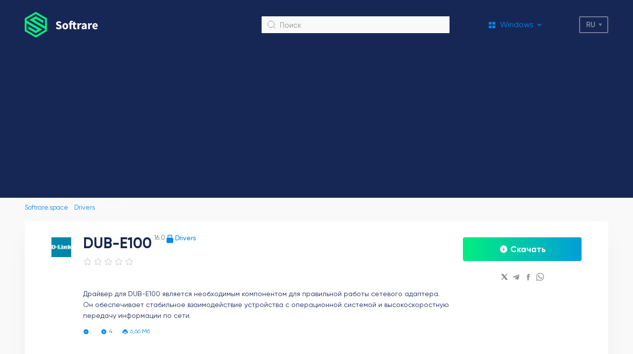

--- FILE ---
content_type: text/html; charset=UTF-8
request_url: https://softrare.space/ru/drivers/dub-e100/
body_size: 12851
content:
<!DOCTYPE html>
<html lang="ru_RU">
<head>
    <meta charset="UTF-8">
        <meta name="viewport" content="width=device-width, initial-scale=1.0">
    <link rel="icon" type="image/svg+xml" href="https://softrare.space/wp-content/themes/softrare/images/favicon.svg"> 
    <link rel="shortcut icon" href="https://softrare.space/wp-content/themes/softrare/images/favicon.png"/> 
    <link rel="apple-touch-icon" href="https://softrare.space/wp-content/themes/softrare/images/favicon.png"/>
    
    <link rel="preload" href="https://softrare.space/wp-content/themes/softrare/fonts/Gilroy-Regular.eot" as="font" type="application/vnd.ms-fontobject" crossorigin="anonymous">
    <link rel="preload" href="https://softrare.space/wp-content/themes/softrare/fonts/Gilroy-Regular.woff" as="font" type="font/woff" crossorigin="anonymous">
    <link rel="preload" href="https://softrare.space/wp-content/themes/softrare/fonts/Gilroy-Regular.ttf" as="font" type="font/ttf" crossorigin="anonymous">
    
    <link rel="preload" href="https://softrare.space/wp-content/themes/softrare/fonts/Gilroy-Medium.eot" as="font" type="application/vnd.ms-fontobject" crossorigin="anonymous">
    <link rel="preload" href="https://softrare.space/wp-content/themes/softrare/fonts/Gilroy-Medium.woff" as="font" type="font/woff" crossorigin="anonymous">
    <link rel="preload" href="https://softrare.space/wp-content/themes/softrare/fonts/Gilroy-Medium.ttf" as="font" type="font/ttf" crossorigin="anonymous">
    
    <link rel="preload" href="https://softrare.space/wp-content/themes/softrare/fonts/Gilroy-Bold.eot" as="font" type="application/vnd.ms-fontobject" crossorigin="anonymous">
    <link rel="preload" href="https://softrare.space/wp-content/themes/softrare/fonts/Gilroy-Bold.woff" as="font" type="font/woff" crossorigin="anonymous">
    <link rel="preload" href="https://softrare.space/wp-content/themes/softrare/fonts/Gilroy-Bold.ttf" as="font" type="font/ttf" crossorigin="anonymous">
    
    <meta name='robots' content='index, follow, max-image-preview:large, max-snippet:-1, max-video-preview:-1' />

	<!-- This site is optimized with the Yoast SEO plugin v26.4 - https://yoast.com/wordpress/plugins/seo/ -->
	<title>Скачать драйвер DUB-E100 бесплатно</title>
	<meta name="description" content="Скачать драйвер DUB-E100. Драйвер является необходимым компонентом для правильной работы сетевого адаптера." />
	<link rel="canonical" href="https://softrare.space/ru/drivers/dub-e100/" />
	<meta name="twitter:label1" content="Написано автором" />
	<meta name="twitter:data1" content="admin" />
	<meta name="twitter:label2" content="Примерное время для чтения" />
	<meta name="twitter:data2" content="1 минута" />
	<script type="application/ld+json" class="yoast-schema-graph">{"@context":"https://schema.org","@graph":[{"@type":"WebPage","@id":"https://softrare.space/ru/drivers/dub-e100/","url":"https://softrare.space/ru/drivers/dub-e100/","name":"Скачать драйвер DUB-E100 бесплатно","isPartOf":{"@id":"https://softrare.space/ru/#website"},"datePublished":"2023-04-11T11:25:01+00:00","dateModified":"2023-10-06T18:41:50+00:00","author":{"@id":"https://softrare.space/ru/#/schema/person/6a94ed59bb7c0b2bf2b0e4f2f012ee91"},"description":"Скачать драйвер DUB-E100. Драйвер является необходимым компонентом для правильной работы сетевого адаптера.","breadcrumb":{"@id":"https://softrare.space/ru/drivers/dub-e100/#breadcrumb"},"inLanguage":"ru-RU","potentialAction":[{"@type":"ReadAction","target":["https://softrare.space/ru/drivers/dub-e100/"]}]},{"@type":"BreadcrumbList","@id":"https://softrare.space/ru/drivers/dub-e100/#breadcrumb","itemListElement":[{"@type":"ListItem","position":1,"name":"Softrare.space","item":"https://softrare.space/ru/"},{"@type":"ListItem","position":2,"name":"Drivers","item":"https://softrare.space/ru/drivers/"},{"@type":"ListItem","position":3,"name":"DUB-E100"}]},{"@type":"WebSite","@id":"https://softrare.space/ru/#website","url":"https://softrare.space/ru/","name":"Softrare","description":"","potentialAction":[{"@type":"SearchAction","target":{"@type":"EntryPoint","urlTemplate":"https://softrare.space/ru/?s={search_term_string}"},"query-input":{"@type":"PropertyValueSpecification","valueRequired":true,"valueName":"search_term_string"}}],"inLanguage":"ru-RU"},{"@type":"Person","@id":"https://softrare.space/ru/#/schema/person/6a94ed59bb7c0b2bf2b0e4f2f012ee91","name":"admin","sameAs":["https://softrare.ru"]}]}</script>
	<!-- / Yoast SEO plugin. -->


<style id='wp-img-auto-sizes-contain-inline-css' type='text/css'>
img:is([sizes=auto i],[sizes^="auto," i]){contain-intrinsic-size:3000px 1500px}
/*# sourceURL=wp-img-auto-sizes-contain-inline-css */
</style>
<style id='wp-emoji-styles-inline-css' type='text/css'>

	img.wp-smiley, img.emoji {
		display: inline !important;
		border: none !important;
		box-shadow: none !important;
		height: 1em !important;
		width: 1em !important;
		margin: 0 0.07em !important;
		vertical-align: -0.1em !important;
		background: none !important;
		padding: 0 !important;
	}
/*# sourceURL=wp-emoji-styles-inline-css */
</style>
<style id='classic-theme-styles-inline-css' type='text/css'>
/*! This file is auto-generated */
.wp-block-button__link{color:#fff;background-color:#32373c;border-radius:9999px;box-shadow:none;text-decoration:none;padding:calc(.667em + 2px) calc(1.333em + 2px);font-size:1.125em}.wp-block-file__button{background:#32373c;color:#fff;text-decoration:none}
/*# sourceURL=/wp-includes/css/classic-themes.min.css */
</style>
<link rel='stylesheet' id='main-styles-css' href='https://softrare.space/wp-content/themes/softrare/dist/styles/styles.min.css?v=49b8b4f95f02e055801da3b4f58e28b7&#038;ver=6.9' type='text/css' media='all' />
<link rel='stylesheet' id='glide-styles-css' href='https://softrare.space/wp-content/themes/softrare/dist/styles/glide.core.min.css?ver=6.9' type='text/css' media='all' />
<script>document.createElement( "picture" );if(!window.HTMLPictureElement && document.addEventListener) {window.addEventListener("DOMContentLoaded", function() {var s = document.createElement("script");s.src = "https://softrare.space/wp-content/plugins/webp-express/js/picturefill.min.js";document.body.appendChild(s);});}</script>	
        
	<script async src="https://pagead2.googlesyndication.com/pagead/js/adsbygoogle.js?client=ca-pub-6090138030958014"
     crossorigin="anonymous"></script>	
<!-- Yandex.Metrika counter -->
<script type="text/javascript" >
   (function(m,e,t,r,i,k,a){m[i]=m[i]||function(){(m[i].a=m[i].a||[]).push(arguments)};
   var z = null;m[i].l=1*new Date();
   for (var j = 0; j < document.scripts.length; j++) {if (document.scripts[j].src === r) { return; }}
   k=e.createElement(t),a=e.getElementsByTagName(t)[0],k.async=1,k.src=r,a.parentNode.insertBefore(k,a)})
   (window, document, "script", "https://mc.yandex.ru/metrika/tag.js", "ym");

   ym(90037414, "init", {
        clickmap:true,
        trackLinks:true,
        accurateTrackBounce:true,
        webvisor:true
   });
</script>
<noscript><div><img src="https://mc.yandex.ru/watch/90037414" style="position:absolute; left:-9999px;" alt="" /></div></noscript>
<!-- /Yandex.Metrika counter -->
 
<style id='global-styles-inline-css' type='text/css'>
:root{--wp--preset--aspect-ratio--square: 1;--wp--preset--aspect-ratio--4-3: 4/3;--wp--preset--aspect-ratio--3-4: 3/4;--wp--preset--aspect-ratio--3-2: 3/2;--wp--preset--aspect-ratio--2-3: 2/3;--wp--preset--aspect-ratio--16-9: 16/9;--wp--preset--aspect-ratio--9-16: 9/16;--wp--preset--color--black: #000000;--wp--preset--color--cyan-bluish-gray: #abb8c3;--wp--preset--color--white: #ffffff;--wp--preset--color--pale-pink: #f78da7;--wp--preset--color--vivid-red: #cf2e2e;--wp--preset--color--luminous-vivid-orange: #ff6900;--wp--preset--color--luminous-vivid-amber: #fcb900;--wp--preset--color--light-green-cyan: #7bdcb5;--wp--preset--color--vivid-green-cyan: #00d084;--wp--preset--color--pale-cyan-blue: #8ed1fc;--wp--preset--color--vivid-cyan-blue: #0693e3;--wp--preset--color--vivid-purple: #9b51e0;--wp--preset--gradient--vivid-cyan-blue-to-vivid-purple: linear-gradient(135deg,rgb(6,147,227) 0%,rgb(155,81,224) 100%);--wp--preset--gradient--light-green-cyan-to-vivid-green-cyan: linear-gradient(135deg,rgb(122,220,180) 0%,rgb(0,208,130) 100%);--wp--preset--gradient--luminous-vivid-amber-to-luminous-vivid-orange: linear-gradient(135deg,rgb(252,185,0) 0%,rgb(255,105,0) 100%);--wp--preset--gradient--luminous-vivid-orange-to-vivid-red: linear-gradient(135deg,rgb(255,105,0) 0%,rgb(207,46,46) 100%);--wp--preset--gradient--very-light-gray-to-cyan-bluish-gray: linear-gradient(135deg,rgb(238,238,238) 0%,rgb(169,184,195) 100%);--wp--preset--gradient--cool-to-warm-spectrum: linear-gradient(135deg,rgb(74,234,220) 0%,rgb(151,120,209) 20%,rgb(207,42,186) 40%,rgb(238,44,130) 60%,rgb(251,105,98) 80%,rgb(254,248,76) 100%);--wp--preset--gradient--blush-light-purple: linear-gradient(135deg,rgb(255,206,236) 0%,rgb(152,150,240) 100%);--wp--preset--gradient--blush-bordeaux: linear-gradient(135deg,rgb(254,205,165) 0%,rgb(254,45,45) 50%,rgb(107,0,62) 100%);--wp--preset--gradient--luminous-dusk: linear-gradient(135deg,rgb(255,203,112) 0%,rgb(199,81,192) 50%,rgb(65,88,208) 100%);--wp--preset--gradient--pale-ocean: linear-gradient(135deg,rgb(255,245,203) 0%,rgb(182,227,212) 50%,rgb(51,167,181) 100%);--wp--preset--gradient--electric-grass: linear-gradient(135deg,rgb(202,248,128) 0%,rgb(113,206,126) 100%);--wp--preset--gradient--midnight: linear-gradient(135deg,rgb(2,3,129) 0%,rgb(40,116,252) 100%);--wp--preset--font-size--small: 13px;--wp--preset--font-size--medium: 20px;--wp--preset--font-size--large: 36px;--wp--preset--font-size--x-large: 42px;--wp--preset--spacing--20: 0.44rem;--wp--preset--spacing--30: 0.67rem;--wp--preset--spacing--40: 1rem;--wp--preset--spacing--50: 1.5rem;--wp--preset--spacing--60: 2.25rem;--wp--preset--spacing--70: 3.38rem;--wp--preset--spacing--80: 5.06rem;--wp--preset--shadow--natural: 6px 6px 9px rgba(0, 0, 0, 0.2);--wp--preset--shadow--deep: 12px 12px 50px rgba(0, 0, 0, 0.4);--wp--preset--shadow--sharp: 6px 6px 0px rgba(0, 0, 0, 0.2);--wp--preset--shadow--outlined: 6px 6px 0px -3px rgb(255, 255, 255), 6px 6px rgb(0, 0, 0);--wp--preset--shadow--crisp: 6px 6px 0px rgb(0, 0, 0);}:where(.is-layout-flex){gap: 0.5em;}:where(.is-layout-grid){gap: 0.5em;}body .is-layout-flex{display: flex;}.is-layout-flex{flex-wrap: wrap;align-items: center;}.is-layout-flex > :is(*, div){margin: 0;}body .is-layout-grid{display: grid;}.is-layout-grid > :is(*, div){margin: 0;}:where(.wp-block-columns.is-layout-flex){gap: 2em;}:where(.wp-block-columns.is-layout-grid){gap: 2em;}:where(.wp-block-post-template.is-layout-flex){gap: 1.25em;}:where(.wp-block-post-template.is-layout-grid){gap: 1.25em;}.has-black-color{color: var(--wp--preset--color--black) !important;}.has-cyan-bluish-gray-color{color: var(--wp--preset--color--cyan-bluish-gray) !important;}.has-white-color{color: var(--wp--preset--color--white) !important;}.has-pale-pink-color{color: var(--wp--preset--color--pale-pink) !important;}.has-vivid-red-color{color: var(--wp--preset--color--vivid-red) !important;}.has-luminous-vivid-orange-color{color: var(--wp--preset--color--luminous-vivid-orange) !important;}.has-luminous-vivid-amber-color{color: var(--wp--preset--color--luminous-vivid-amber) !important;}.has-light-green-cyan-color{color: var(--wp--preset--color--light-green-cyan) !important;}.has-vivid-green-cyan-color{color: var(--wp--preset--color--vivid-green-cyan) !important;}.has-pale-cyan-blue-color{color: var(--wp--preset--color--pale-cyan-blue) !important;}.has-vivid-cyan-blue-color{color: var(--wp--preset--color--vivid-cyan-blue) !important;}.has-vivid-purple-color{color: var(--wp--preset--color--vivid-purple) !important;}.has-black-background-color{background-color: var(--wp--preset--color--black) !important;}.has-cyan-bluish-gray-background-color{background-color: var(--wp--preset--color--cyan-bluish-gray) !important;}.has-white-background-color{background-color: var(--wp--preset--color--white) !important;}.has-pale-pink-background-color{background-color: var(--wp--preset--color--pale-pink) !important;}.has-vivid-red-background-color{background-color: var(--wp--preset--color--vivid-red) !important;}.has-luminous-vivid-orange-background-color{background-color: var(--wp--preset--color--luminous-vivid-orange) !important;}.has-luminous-vivid-amber-background-color{background-color: var(--wp--preset--color--luminous-vivid-amber) !important;}.has-light-green-cyan-background-color{background-color: var(--wp--preset--color--light-green-cyan) !important;}.has-vivid-green-cyan-background-color{background-color: var(--wp--preset--color--vivid-green-cyan) !important;}.has-pale-cyan-blue-background-color{background-color: var(--wp--preset--color--pale-cyan-blue) !important;}.has-vivid-cyan-blue-background-color{background-color: var(--wp--preset--color--vivid-cyan-blue) !important;}.has-vivid-purple-background-color{background-color: var(--wp--preset--color--vivid-purple) !important;}.has-black-border-color{border-color: var(--wp--preset--color--black) !important;}.has-cyan-bluish-gray-border-color{border-color: var(--wp--preset--color--cyan-bluish-gray) !important;}.has-white-border-color{border-color: var(--wp--preset--color--white) !important;}.has-pale-pink-border-color{border-color: var(--wp--preset--color--pale-pink) !important;}.has-vivid-red-border-color{border-color: var(--wp--preset--color--vivid-red) !important;}.has-luminous-vivid-orange-border-color{border-color: var(--wp--preset--color--luminous-vivid-orange) !important;}.has-luminous-vivid-amber-border-color{border-color: var(--wp--preset--color--luminous-vivid-amber) !important;}.has-light-green-cyan-border-color{border-color: var(--wp--preset--color--light-green-cyan) !important;}.has-vivid-green-cyan-border-color{border-color: var(--wp--preset--color--vivid-green-cyan) !important;}.has-pale-cyan-blue-border-color{border-color: var(--wp--preset--color--pale-cyan-blue) !important;}.has-vivid-cyan-blue-border-color{border-color: var(--wp--preset--color--vivid-cyan-blue) !important;}.has-vivid-purple-border-color{border-color: var(--wp--preset--color--vivid-purple) !important;}.has-vivid-cyan-blue-to-vivid-purple-gradient-background{background: var(--wp--preset--gradient--vivid-cyan-blue-to-vivid-purple) !important;}.has-light-green-cyan-to-vivid-green-cyan-gradient-background{background: var(--wp--preset--gradient--light-green-cyan-to-vivid-green-cyan) !important;}.has-luminous-vivid-amber-to-luminous-vivid-orange-gradient-background{background: var(--wp--preset--gradient--luminous-vivid-amber-to-luminous-vivid-orange) !important;}.has-luminous-vivid-orange-to-vivid-red-gradient-background{background: var(--wp--preset--gradient--luminous-vivid-orange-to-vivid-red) !important;}.has-very-light-gray-to-cyan-bluish-gray-gradient-background{background: var(--wp--preset--gradient--very-light-gray-to-cyan-bluish-gray) !important;}.has-cool-to-warm-spectrum-gradient-background{background: var(--wp--preset--gradient--cool-to-warm-spectrum) !important;}.has-blush-light-purple-gradient-background{background: var(--wp--preset--gradient--blush-light-purple) !important;}.has-blush-bordeaux-gradient-background{background: var(--wp--preset--gradient--blush-bordeaux) !important;}.has-luminous-dusk-gradient-background{background: var(--wp--preset--gradient--luminous-dusk) !important;}.has-pale-ocean-gradient-background{background: var(--wp--preset--gradient--pale-ocean) !important;}.has-electric-grass-gradient-background{background: var(--wp--preset--gradient--electric-grass) !important;}.has-midnight-gradient-background{background: var(--wp--preset--gradient--midnight) !important;}.has-small-font-size{font-size: var(--wp--preset--font-size--small) !important;}.has-medium-font-size{font-size: var(--wp--preset--font-size--medium) !important;}.has-large-font-size{font-size: var(--wp--preset--font-size--large) !important;}.has-x-large-font-size{font-size: var(--wp--preset--font-size--x-large) !important;}
/*# sourceURL=global-styles-inline-css */
</style>
<link rel='stylesheet' id='gglcptch-css' href='https://softrare.space/wp-content/plugins/google-captcha/css/gglcptch.css?ver=1.84' type='text/css' media='all' />
</head>
<body > 


<div class="bg-overlay"></div>

<header class="site-header">
    <div class="container site-header--row">
        <div class="site-header__logo">
                            <a href="https://softrare.space">
                            <img src="https://softrare.space/wp-content/themes/softrare/images/logo.svg" alt="Softrare">
                            </a>
                    </div>

        <div class="site-header__search-block">
            <form action="/">
                <button></button>
                <input type="text" name="s" id="s" placeholder="Поиск">
            </form>
        </div>

        <div class="site-header__menu-select">
            <div class="site-header__menu-select__current">
                                <i class="windows"></i>
                <span>Windows</span>
            </div>
            <nav class="site-header__menu-select__list"><ul id="menu-menyu" class="menu"><li id="menu-item-29738" class="icon-windows menu-item menu-item-type-taxonomy menu-item-object-category menu-item-29738"><a href="https://softrare.space/ru/windows/">Windows</a></li>
<li id="menu-item-29737" class="icon-android menu-item menu-item-type-taxonomy menu-item-object-category menu-item-29737"><a href="https://softrare.space/ru/android/">Android</a></li>
<li id="menu-item-70029" class="icon-ios menu-item menu-item-type-taxonomy menu-item-object-category menu-item-70029"><a href="https://softrare.space/ru/ios/">iOS</a></li>
<li id="menu-item-70031" class="icon-macos menu-item menu-item-type-taxonomy menu-item-object-category menu-item-70031"><a href="https://softrare.space/ru/macos-ru/">MacOS</a></li>
<li id="menu-item-70082" class="icon-drivers menu-item menu-item-type-taxonomy menu-item-object-category current-post-ancestor current-menu-parent current-post-parent menu-item-70082"><a href="https://softrare.space/ru/drivers/">Drivers</a></li>
</ul></nav>        </div>

        <div class="main-lang-switcher">
            <div class="main-lang-switcher--current" role="button">ru</div>
            <ul>
                	<li class="lang-item lang-item-274 lang-item-ru current-lang lang-item-first"><a lang="ru-RU" hreflang="ru-RU" href="https://softrare.space/ru/drivers/dub-e100/" aria-current="true">Русский</a></li>
            </ul>
        </div> 

        <div class="site-header__mob-menu-btn" role="button"></div>
    </div>
</header>

<div class="container">
<div class="breadcrumbs"><span><span><a href="https://softrare.space/ru/">Softrare.space</a></span> » <span><a href="https://softrare.space/ru/drivers/">Drivers</a></span> » <span class="breadcrumb_last" aria-current="page">DUB-E100</span></span></div>
<div class="white-box -shadow padding-page mb32">
    
    <div class="app-page-header">
        <picture><source srcset="https://softrare.space/wp-content/webp-express/webp-images/uploads/2023/04/d-link-icon-42x42.jpg.webp" type="image/webp"><img src="https://softrare.space/wp-content/uploads/2023/04/d-link-icon-42x42.jpg" alt="DUB-E100" class="webpexpress-processed"></picture>

        <div>
            <div class="app-page-header--title">
                <section>
                    <h1>DUB-E100</h1>
                    <span>16.0</span>
                </section>

                                <div class="title-category">
                   <i class="icon-drivers"></i>
                   <span >Drivers</span>
                </div>
            </div>

            <div class="set-rating-stars"><div class="rating-stars -btn-type"><span class="star-icon-grey"></span><span class="star-icon-grey"></span><span class="star-icon-grey"></span><span class="star-icon-grey"></span><span class="star-icon-grey"></span></div><div class="rating-stars--info">Спасибо за вашу оценку.</div></div>
            
                <div class="hide-mob fake-banner-block" style="margin:20px 0">
                                </div>

                            
            <div class="short-desc big-lh">Драйвер для DUB-E100 является необходимым компонентом для правильной работы сетевого адаптера. Он обеспечивает стабильное взаимодействие устройства с операционной системой и высокоскоростную передачу информации по сети.</div>

                                <div class="show-mob fake-banner-block" style="margin:20px 0">
                                        </div>

                                
            <div class="bottom-data">
                <div class="bottom-data--item price">
                    <i></i>
                    <span></span>
                </div>

                <div class="bottom-data--item installed -blue">
                    <i></i>
                    <span>4</span>
                </div>

                <div class="bottom-data--item size">
                    <i></i>
                    <span>6,66 Мб</span>
                </div>

                            </div>

        </div>

        <div class="mob-link-ya">
            <div class="more-link">
                                <a  class="installed-counter-btn" href="https://softrare.space/ru/drivers/dub-e100/?download=true"><span>Скачать</span></a>
            </div>

            <div class="share-links">
            <div class="share-links__link">
            <a href="http://twitter.com/share?text=DUB-E100 https://softrare.space/ru/drivers/dub-e100/" target="_blank">
                <i class="icon-tw"></i>
            </a>
        </div>
            <div class="share-links__link">
            <a href="https://t.me/share/url?url=https://softrare.space/ru/drivers/dub-e100/" target="_blank">
                <i class="icon-tg"></i>
            </a>
        </div>
            <div class="share-links__link">
            <a href="https://www.facebook.com/sharer/sharer.php?u=https://softrare.space/ru/drivers/dub-e100/" target="_blank">
                <i class="icon-fb"></i>
            </a>
        </div>
            <div class="share-links__link">
            <a href="viber://forward?text=https://softrare.space/ru/drivers/dub-e100/" target="_blank">
                <i class="icon-viber"></i>
            </a>
        </div>
    </div>
        </div>

    </div>

    <div class="app-page-content-grid">

        <aside class="show-mob">
            <div class="app-screens mb32">
                <div class="screens-slider app-screens--slider-mob">
                    <div data-glide-el="track" class="glide__track">
                        <ul class="glide__slides">
                                                </ul>
                    </div>

                                    </div>
            </div>
        </aside>

        <main>
            <article class="post-entry">
                <p>Драйвер для DUB-E100 обеспечивает взаимодействие сетевого адаптера с операционной системой и высокоскоростную передачу информации по сети Ethernet. На этой странице вы можете скачать ПО для всех ревизий рассматриваемой модели, совместимое с Windows XP, Vista, 7 и 8.</p>
<h2>О сетевой карте</h2>
<p>DUB-E100 – внешний адаптер, выпускаемый компанией D-Link. Устройство подключается к USB-порту. Благодаря этому высокоскоростной доступ к интернету обеспечивается без необходимости использования дефицитных PCI-разъёмов, к которым можно подключить другие устройства, например, звуковую карту или ТВ-тюнер.</p>
<p>Функциональные возможности:</p>
<ul>
<li>скорость соединения до 100 Мбит/с;</li>
<li>поддержка Plug-and-Play;</li>
<li>работа в полу- и полнодуплексном режиме Fast Ethernet;</li>
<li>поддержка USB-портов версий 1.0, 1.1 и 2.0;</li>
<li>индикация включения устройства и передачи данных;</li>
<li>функция динамического управления электропитанием снижает потребление энергии в период бездействия устройства либо передачи небольших объёмов данных;</li>
<li>поддержка ждущего режима и функции удалённого вывода из него.</li>
</ul>
            </article>

            <div class="app-page-info--wrapp">
            <div class="app-page-info">
                <div class="app-page-info--item">
                    <div class="label">Разработчик:</div>
                    <div class="value">D-Link</div>
                </div>
                <div class="app-page-info--item">
                    <div class="label">Обновлено:</div>
                    <div class="value">06.04.23</div>
                </div>
                <div class="app-page-info--item">
                    <div class="label">Версия ОС:</div>
                    <div class="value">Windows XP</div>
                </div>
                <div class="app-page-info--item"> 
                    <div class="label">Русский язык:</div>
                    <div class="value">Есть</div>
                </div>
                <div class="app-page-info--item">
                    <div class="label">Лицензия:</div>
                    <div class="value"></div>
                </div>
            </div>
            </div>
            
        </main>

                <aside class="hide-mob">
            <div class="app-screens">
                <div class="screens-slider glide app-screens--slider">
                    <div data-glide-el="track" class="glide__track">
                        <ul class="glide__slides">
                                                </ul>
                    </div>

                                    </div>
            </div>
        </aside>
         
    </div>

            <div style="margin:20px 0">
                </div>

            
    <div class="more-link-big">
                <a  class="installed-counter-btn" href="https://softrare.space/ru/drivers/dub-e100/?download=true"><span>Скачать</span></a>
    </div>

</div>



    
    
	

	


    <div class="white-box -shadow padding-page mb32">
    
            <div class="global-form">
                <form id="respond" class="form comment-form" action="https://softrare.space/wp-comments-post.php" method="post">

                    <div class="h1 text-center" style="margin-bottom:20px">Комментировать</div>

                    <input type="hidden" name="g_parent_comment">

					
                        
                        <div class="global-form--row ">
                            <div class="global-form--element">
                                <input type="text" name="author" id="author" placeholder="Введите Ваше имя"/>
                            </div>

                            <div class="global-form--element">
                                <input type="text" name="email" id="email" placeholder="Email"/>
                            </div>
                        </div>

                        <div class="global-form--row" style="margin-bottom: 6px;">
                            <div class="global-form--element">
                                <textarea name="comment" id="comment" placeholder="Текст комментария"></textarea>
                            </div>
                        </div>

                        <div class="gglcptch gglcptch_v2 gglcptch_custom"><input type="hidden" id="g-recaptcha-response" name="g-recaptcha-response" class="g-recaptcha-response" style="width: 250px !important; height: 40px !important; border: 1px solid #c1c1c1 !important; margin: 10px 25px !important; padding: 0px !important; resize: none !important;"><div id="gglcptch_recaptcha_3610820568" class="gglcptch_recaptcha"></div>
				<noscript>
					<div style="width: 302px;">
						<div style="width: 302px; height: 422px; position: relative;">
							<div style="width: 302px; height: 422px; position: absolute;">
								<iframe src="https://www.google.com/recaptcha/api/fallback?k=6Lf76nMjAAAAAI10knyDXiGZxgmiNcHvX6VG7oMK" frameborder="0" scrolling="no" style="width: 302px; height:422px; border-style: none;"></iframe>
							</div>
						</div>
						<div style="border-style: none; bottom: 12px; left: 25px; margin: 0px; padding: 0px; right: 25px; background: #f9f9f9; border: 1px solid #c1c1c1; border-radius: 3px; height: 60px; width: 300px;">
							<input type="hidden" id="g-recaptcha-response" name="g-recaptcha-response" class="g-recaptcha-response" style="width: 250px !important; height: 40px !important; border: 1px solid #c1c1c1 !important; margin: 10px 25px !important; padding: 0px !important; resize: none !important;">
						</div>
					</div>
				</noscript></div>
                        <div class="global-form--row" style="margin-top:14px">
                            <button>Отправить</button>
                        </div>
                         
						<input type='hidden' name='comment_post_ID' value='82491' id='comment_post_ID' />
<input type='hidden' name='comment_parent' id='comment_parent' value='0' />
						
					
                </form>
            </div>

			
    </div>



<div class="main-block-title">Похожие программы</div>
    <div class="main-block--grid mob-last-hide">
    <div class="main-block--grid--item">
    <a href="https://softrare.space/ru/drivers/samsung-xpress-m2070/">
        <picture><source srcset="https://softrare.space/wp-content/webp-express/webp-images/uploads/2023/04/samsung-icon-42x42.jpg.webp" type="image/webp"><img src="https://softrare.space/wp-content/uploads/2023/04/samsung-icon-42x42.jpg" alt="Samsung Xpress M2070" class="webpexpress-processed"></picture>
    </a>

    <div>
        <div class="title">
            <a href="https://softrare.space/ru/drivers/samsung-xpress-m2070/">Samsung Xpress M2070</a>
        </div>

        <div class="rating-stars"><span class="star-icon-color"></span><span class="star-icon-color"></span><span class="star-icon-color"></span><span class="star-icon-color"></span><span class="star-icon-grey"></span></div>
        <div class="short-desc big-lh">Драйверы для МФУ Samsung Xpress M2070 обеспечивают работу всех модулей устройства: печати,...</div>

        <div class="bottom-data">
            <div class="bottom-data--item price">
                <i></i>
                <span></span>
            </div>

            <div class="bottom-data--item installed">
                <i></i>
                <span>35593</span>
            </div>

            <div class="bottom-data--item category icon-drivers">
                <i></i>
            </div>
        </div>
    </div>
</div>
<div class="main-block--grid--item">
    <a href="https://softrare.space/ru/drivers/canon-f158200/">
        <picture><source srcset="https://softrare.space/wp-content/webp-express/webp-images/uploads/2023/04/canon-icon-1-42x42.png.webp" type="image/webp"><img src="https://softrare.space/wp-content/uploads/2023/04/canon-icon-1-42x42.png" alt="Canon F158200" class="webpexpress-processed"></picture>
    </a>

    <div>
        <div class="title">
            <a href="https://softrare.space/ru/drivers/canon-f158200/">Canon F158200</a>
        </div>

        <div class="rating-stars"><span class="star-icon-color"></span><span class="star-icon-color"></span><span class="star-icon-color"></span><span class="star-icon-grey"></span><span class="star-icon-grey"></span></div>
        <div class="short-desc big-lh">Драйвер требуется для подключения, настройки и корректной работы соответствующего принтера.</div>

        <div class="bottom-data">
            <div class="bottom-data--item price">
                <i></i>
                <span>Бесплатно</span>
            </div>

            <div class="bottom-data--item installed">
                <i></i>
                <span>15269</span>
            </div>

            <div class="bottom-data--item category icon-drivers">
                <i></i>
            </div>
        </div>
    </div>
</div>
<div class="main-block--grid--item">
    <a href="https://softrare.space/ru/drivers/epson-l132/">
        <picture><source srcset="https://softrare.space/wp-content/webp-express/webp-images/uploads/2023/04/epson-icon-42x42.jpg.webp" type="image/webp"><img src="https://softrare.space/wp-content/uploads/2023/04/epson-icon-42x42.jpg" alt="Epson L132" class="webpexpress-processed"></picture>
    </a>

    <div>
        <div class="title">
            <a href="https://softrare.space/ru/drivers/epson-l132/">Epson L132</a>
        </div>

        <div class="rating-stars"><span class="star-icon-color"></span><span class="star-icon-color"></span><span class="star-icon-color"></span><span class="star-icon-color"></span><span class="star-icon-color"></span></div>
        <div class="short-desc big-lh">Программное обеспечение, необходимое для правильной работы принтера Epson L132. Установка драйвера позволяет...</div>

        <div class="bottom-data">
            <div class="bottom-data--item price">
                <i></i>
                <span></span>
            </div>

            <div class="bottom-data--item installed">
                <i></i>
                <span>13939</span>
            </div>

            <div class="bottom-data--item category icon-drivers">
                <i></i>
            </div>
        </div>
    </div>
</div>
<div class="main-block--grid--item">
    <a href="https://softrare.space/ru/drivers/samsung-ml-2160/">
        <picture><source srcset="https://softrare.space/wp-content/webp-express/webp-images/uploads/2023/04/samsung-icon-42x42.jpg.webp" type="image/webp"><img src="https://softrare.space/wp-content/uploads/2023/04/samsung-icon-42x42.jpg" alt="Samsung ML 2160" class="webpexpress-processed"></picture>
    </a>

    <div>
        <div class="title">
            <a href="https://softrare.space/ru/drivers/samsung-ml-2160/">Samsung ML 2160</a>
        </div>

        <div class="rating-stars"><span class="star-icon-color"></span><span class="star-icon-color"></span><span class="star-icon-color"></span><span class="star-icon-grey"></span><span class="star-icon-grey"></span></div>
        <div class="short-desc big-lh">Для полноценной работы принтера Samsung ML 2160 необходимо установить драйвер. Он понадобится...</div>

        <div class="bottom-data">
            <div class="bottom-data--item price">
                <i></i>
                <span></span>
            </div>

            <div class="bottom-data--item installed">
                <i></i>
                <span>13895</span>
            </div>

            <div class="bottom-data--item category icon-drivers">
                <i></i>
            </div>
        </div>
    </div>
</div>
<div class="main-block--grid--item">
    <a href="https://softrare.space/ru/drivers/802-11n-wireless-lan-card/">
        <picture><source srcset="https://softrare.space/wp-content/webp-express/webp-images/uploads/2023/04/ralink-icon-42x42.png.webp" type="image/webp"><img src="https://softrare.space/wp-content/uploads/2023/04/ralink-icon-42x42.png" alt="802.11n Wireless LAN Card" class="webpexpress-processed"></picture>
    </a>

    <div>
        <div class="title">
            <a href="https://softrare.space/ru/drivers/802-11n-wireless-lan-card/">802.11n Wireless LAN Card</a>
        </div>

        <div class="rating-stars"><span class="star-icon-color"></span><span class="star-icon-color"></span><span class="star-icon-color"></span><span class="star-icon-color"></span><span class="star-icon-color"></span></div>
        <div class="short-desc big-lh">Этот драйвер позволяет компьютеру или смартфону обнаруживать и подключаться к беспроводным WiFi...</div>

        <div class="bottom-data">
            <div class="bottom-data--item price">
                <i></i>
                <span>Бесплатно</span>
            </div>

            <div class="bottom-data--item installed">
                <i></i>
                <span>13100</span>
            </div>

            <div class="bottom-data--item category icon-drivers">
                <i></i>
            </div>
        </div>
    </div>
</div>
<div class="main-block--grid--item">
    <a href="https://softrare.space/ru/drivers/samsung-m2020-series/">
        <picture><source srcset="https://softrare.space/wp-content/webp-express/webp-images/uploads/2023/04/samsung-icon-42x42.jpg.webp" type="image/webp"><img src="https://softrare.space/wp-content/uploads/2023/04/samsung-icon-42x42.jpg" alt="Samsung M2020 Series" class="webpexpress-processed"></picture>
    </a>

    <div>
        <div class="title">
            <a href="https://softrare.space/ru/drivers/samsung-m2020-series/">Samsung M2020 Series</a>
        </div>

        <div class="rating-stars"><span class="star-icon-color"></span><span class="star-icon-color"></span><span class="star-icon-color"></span><span class="star-icon-color"></span><span class="star-icon-color"></span></div>
        <div class="short-desc big-lh">Программное обеспечение, которое позволяет вашему компьютеру взаимодействовать с принтером Samsung M2020.</div>

        <div class="bottom-data">
            <div class="bottom-data--item price">
                <i></i>
                <span>Бесплатно</span>
            </div>

            <div class="bottom-data--item installed">
                <i></i>
                <span>10949</span>
            </div>

            <div class="bottom-data--item category icon-drivers">
                <i></i>
            </div>
        </div>
    </div>
</div>
<div class="main-block--grid--item">
    <a href="https://softrare.space/ru/drivers/canon-lbp6000b/">
        <picture><source srcset="https://softrare.space/wp-content/webp-express/webp-images/uploads/2023/04/canon-icon-1-42x42.png.webp" type="image/webp"><img src="https://softrare.space/wp-content/uploads/2023/04/canon-icon-1-42x42.png" alt="Canon LBP6000B" class="webpexpress-processed"></picture>
    </a>

    <div>
        <div class="title">
            <a href="https://softrare.space/ru/drivers/canon-lbp6000b/">Canon LBP6000B</a>
        </div>

        <div class="rating-stars"><span class="star-icon-color"></span><span class="star-icon-color"></span><span class="star-icon-color"></span><span class="star-icon-color"></span><span class="star-icon-color"></span></div>
        <div class="short-desc big-lh">Программное обеспечение для одноименной модели печатающего устройства.</div>

        <div class="bottom-data">
            <div class="bottom-data--item price">
                <i></i>
                <span>Бесплатно</span>
            </div>

            <div class="bottom-data--item installed">
                <i></i>
                <span>9843</span>
            </div>

            <div class="bottom-data--item category icon-drivers">
                <i></i>
            </div>
        </div>
    </div>
</div>
<div class="main-block--grid--item">
    <a href="https://softrare.space/ru/drivers/canon-lbp6020b/">
        <picture><source srcset="https://softrare.space/wp-content/webp-express/webp-images/uploads/2023/04/canon-icon-1-42x42.png.webp" type="image/webp"><img src="https://softrare.space/wp-content/uploads/2023/04/canon-icon-1-42x42.png" alt="Canon LBP6020B" class="webpexpress-processed"></picture>
    </a>

    <div>
        <div class="title">
            <a href="https://softrare.space/ru/drivers/canon-lbp6020b/">Canon LBP6020B</a>
        </div>

        <div class="rating-stars"><span class="star-icon-color"></span><span class="star-icon-color"></span><span class="star-icon-color"></span><span class="star-icon-color"></span><span class="star-icon-color"></span></div>
        <div class="short-desc big-lh">Программное обеспечение для одноименной модели печатающего устройства.</div>

        <div class="bottom-data">
            <div class="bottom-data--item price">
                <i></i>
                <span>Бесплатно</span>
            </div>

            <div class="bottom-data--item installed">
                <i></i>
                <span>9018</span>
            </div>

            <div class="bottom-data--item category icon-drivers">
                <i></i>
            </div>
        </div>
    </div>
</div>
<div class="main-block--grid--item">
    <a href="https://softrare.space/ru/drivers/epson-l120/">
        <picture><source srcset="https://softrare.space/wp-content/webp-express/webp-images/uploads/2023/04/epson-icon-42x42.jpg.webp" type="image/webp"><img src="https://softrare.space/wp-content/uploads/2023/04/epson-icon-42x42.jpg" alt="Epson L120" class="webpexpress-processed"></picture>
    </a>

    <div>
        <div class="title">
            <a href="https://softrare.space/ru/drivers/epson-l120/">Epson L120</a>
        </div>

        <div class="rating-stars"><span class="star-icon-color"></span><span class="star-icon-color"></span><span class="star-icon-color"></span><span class="star-icon-color"></span><span class="star-icon-color"></span></div>
        <div class="short-desc big-lh">Драйвер позволяет установить соединение между компьютером и принтером, что обеспечивает правильное функционирование...</div>

        <div class="bottom-data">
            <div class="bottom-data--item price">
                <i></i>
                <span></span>
            </div>

            <div class="bottom-data--item installed">
                <i></i>
                <span>9013</span>
            </div>

            <div class="bottom-data--item category icon-drivers">
                <i></i>
            </div>
        </div>
    </div>
</div>
    </div>
    
<input type="hidden" name="page_post_id" value="82491">

</div> <!-- close <div class="container"> in header.php -->

<div class="mobile-menu-box">
	<div class="mobile-search-block">
        <form action="/">
            <button></button>
            <input type="text" name="s" id="s" placeholder="Поиск">
        </form>
    </div>

	<div class="home-tab home-tab-theme">
    <div class="home-tab--header">        <div class="label  -toggle" data-id="1">
            <i class="icon-windows"></i>
            <span>Windows</span>
        </div>
                <div class="label " data-id="2">
            <i class="icon-android"></i>
            <span>Android</span>
        </div>
                <div class="label " data-id="3">
            <i class="icon-ios"></i>
            <span>iOS</span>
        </div>
                <div class="label " data-id="4">
            <i class="icon-macos"></i>
            <span>MacOS</span>
        </div>
                <div class="label " data-id="5">
            <i class="icon-drivers"></i>
            <span>Drivers</span>
        </div>
        </div>
        <div class="home-tab--content  -toggle" data-id="1">
        <div class="home-categories-grid">
            <a 
    href="https://softrare.space/ru/windows/bezopasnost/"
    class="home-categories-grid--item"
    >
    <i style="background:url(https://softrare.space/wp-content/uploads/2023/02/Bezopasnosti.svg) no-repeat center;background-size:contain"></i>
    <span>Безопасность</span>
</a><a 
    href="https://softrare.space/ru/windows/igry/"
    class="home-categories-grid--item"
    >
    <i style="background:url(https://softrare.space/wp-content/uploads/2023/02/Igryi.svg) no-repeat center;background-size:contain"></i>
    <span>Игры</span>
</a><a 
    href="https://softrare.space/ru/windows/multimedia/"
    class="home-categories-grid--item"
    >
    <i style="background:url(https://softrare.space/wp-content/uploads/2023/02/Multimediai.svg) no-repeat center;background-size:contain"></i>
    <span>Мультимедиа</span>
</a><a 
    href="https://softrare.space/ru/windows/obrazovanie-i-nauka/"
    class="home-categories-grid--item"
    >
    <i style="background:url(https://softrare.space/wp-content/uploads/2023/02/Obrazovanie-i-naukai.svg) no-repeat center;background-size:contain"></i>
    <span>Образование и Наука</span>
</a><a 
    href="https://softrare.space/ru/windows/ofisnoe-po/"
    class="home-categories-grid--item"
    >
    <i style="background:url(https://softrare.space/wp-content/uploads/2023/02/Ofisnoe-POi.svg) no-repeat center;background-size:contain"></i>
    <span>Офисное ПО</span>
</a><a 
    href="https://softrare.space/ru/windows/portativnye-ustroystva/"
    class="home-categories-grid--item"
    >
    <i style="background:url(https://softrare.space/wp-content/uploads/2023/02/Portativnye-ustrojstvai.svg) no-repeat center;background-size:contain"></i>
    <span>Портативные устройства</span>
</a><a 
    href="https://softrare.space/ru/windows/razrabotka/"
    class="home-categories-grid--item"
    >
    <i style="background:url(https://softrare.space/wp-content/uploads/2023/02/Razrabotkai.svg) no-repeat center;background-size:contain"></i>
    <span>Разработка</span>
</a><a 
    href="https://softrare.space/ru/windows/set/"
    class="home-categories-grid--item"
    >
    <i style="background:url(https://softrare.space/wp-content/uploads/2023/02/Seti.svg) no-repeat center;background-size:contain"></i>
    <span>Сеть</span>
</a><a 
    href="https://softrare.space/ru/windows/sistema/"
    class="home-categories-grid--item"
    >
    <i style="background:url(https://softrare.space/wp-content/uploads/2023/02/Sistemai.svg) no-repeat center;background-size:contain"></i>
    <span>Система</span>
</a>        </div>
    </div>
        <div class="home-tab--content " data-id="2">
        <div class="home-categories-grid">
            <a 
    href="https://softrare.space/ru/android/bezopasnost-android/"
    class="home-categories-grid--item"
    >
    <i style="background:url(https://softrare.space/wp-content/uploads/2023/02/aiBezopasnost.svg) no-repeat center;background-size:contain"></i>
    <span>Безопасность</span>
</a><a 
    href="https://softrare.space/ru/android/grafika-android/"
    class="home-categories-grid--item"
    >
    <i style="background:url(https://softrare.space/wp-content/uploads/2023/02/aiGrafika.svg) no-repeat center;background-size:contain"></i>
    <span>Графика</span>
</a><a 
    href="https://softrare.space/ru/android/igry-android/"
    class="home-categories-grid--item"
    >
    <i style="background:url(https://softrare.space/wp-content/uploads/2023/02/aiIgry.svg) no-repeat center;background-size:contain"></i>
    <span>Игры</span>
</a><a 
    href="https://softrare.space/ru/android/multimedia-android/"
    class="home-categories-grid--item"
    >
    <i style="background:url(https://softrare.space/wp-content/uploads/2023/02/aiMultimedia.svg) no-repeat center;background-size:contain"></i>
    <span>Мультимедиа</span>
</a><a 
    href="https://softrare.space/ru/android/obshchenie-android/"
    class="home-categories-grid--item"
    >
    <i style="background:url(https://softrare.space/wp-content/uploads/2023/02/aiObshhenie.svg) no-repeat center;background-size:contain"></i>
    <span>Общение</span>
</a><a 
    href="https://softrare.space/ru/android/puteshestviya/"
    class="home-categories-grid--item"
    >
    <i style="background:url(https://softrare.space/wp-content/uploads/2023/02/aiPuteshestviya.svg) no-repeat center;background-size:contain"></i>
    <span>Путешествия</span>
</a><a 
    href="https://softrare.space/ru/android/set-android/"
    class="home-categories-grid--item"
    >
    <i style="background:url(https://softrare.space/wp-content/uploads/2023/02/aiSet.svg) no-repeat center;background-size:contain"></i>
    <span>Сеть</span>
</a><a 
    href="https://softrare.space/ru/android/sistema-android/"
    class="home-categories-grid--item"
    >
    <i style="background:url(https://softrare.space/wp-content/uploads/2023/02/aiSistema.svg) no-repeat center;background-size:contain"></i>
    <span>Система</span>
</a><a 
    href="https://softrare.space/ru/android/hobbi/"
    class="home-categories-grid--item"
    >
    <i style="background:url(https://softrare.space/wp-content/uploads/2023/02/aiHobbi.svg) no-repeat center;background-size:contain"></i>
    <span>Хобби</span>
</a>        </div>
    </div>
        <div class="home-tab--content " data-id="3">
        <div class="home-categories-grid">
            <a 
    href="https://softrare.space/ru/ios/muzyka-i-video/"
    class="home-categories-grid--item"
    >
    <i style="background:url(https://softrare.space/wp-content/uploads/2023/02/ioaMuzyka-i-video.svg) no-repeat center;background-size:contain"></i>
    <span>Музыка и видео</span>
</a><a 
    href="https://softrare.space/ru/ios/obuchenie-i-knigi/"
    class="home-categories-grid--item"
    >
    <i style="background:url(https://softrare.space/wp-content/uploads/2023/02/iosObuchenie-i-knigi.svg) no-repeat center;background-size:contain"></i>
    <span>Обучение и книги</span>
</a><a 
    href="https://softrare.space/ru/ios/obshchenie-ru/"
    class="home-categories-grid--item"
    >
    <i style="background:url(https://softrare.space/wp-content/uploads/2023/02/iosObshhenie.svg) no-repeat center;background-size:contain"></i>
    <span>Общение</span>
</a><a 
    href="https://softrare.space/ru/ios/puteshestviya-i-poezdki/"
    class="home-categories-grid--item"
    >
    <i style="background:url(https://softrare.space/wp-content/uploads/2023/02/iosPuteshestviya-i-poezdki.svg) no-repeat center;background-size:contain"></i>
    <span>Путешествия и поездки</span>
</a><a 
    href="https://softrare.space/ru/ios/razvlecheniya-i-igry/"
    class="home-categories-grid--item"
    >
    <i style="background:url(https://softrare.space/wp-content/uploads/2023/02/iosRazvlecheniya-i-igry.svg) no-repeat center;background-size:contain"></i>
    <span>Развлечения и игры</span>
</a><a 
    href="https://softrare.space/ru/ios/servisy/"
    class="home-categories-grid--item"
    >
    <i style="background:url(https://softrare.space/wp-content/uploads/2023/02/iosServisy.svg) no-repeat center;background-size:contain"></i>
    <span>Сервисы</span>
</a><a 
    href="https://softrare.space/ru/ios/utility/"
    class="home-categories-grid--item"
    >
    <i style="background:url(https://softrare.space/wp-content/uploads/2023/02/iosUtility.svg) no-repeat center;background-size:contain"></i>
    <span>Утилиты</span>
</a><a 
    href="https://softrare.space/ru/ios/finansy-i-pokupki/"
    class="home-categories-grid--item"
    >
    <i style="background:url(https://softrare.space/wp-content/uploads/2023/02/iosFinansy-i-pokupki.svg) no-repeat center;background-size:contain"></i>
    <span>Финансы и покупки</span>
</a><a 
    href="https://softrare.space/ru/ios/foto-i-grafika/"
    class="home-categories-grid--item"
    >
    <i style="background:url(https://softrare.space/wp-content/uploads/2023/02/iosFoto-i-grafika.svg) no-repeat center;background-size:contain"></i>
    <span>Фото и графика</span>
</a>        </div>
    </div>
        <div class="home-tab--content " data-id="4">
        <div class="home-categories-grid">
            <a 
    href="https://softrare.space/ru/macos-ru/avtorskie-sredstva-i-razrabotka/"
    class="home-categories-grid--item"
    >
    <i style="background:url(https://softrare.space/wp-content/uploads/2023/02/mcAvtorskie-sredstva-i-razrabotka.svg) no-repeat center;background-size:contain"></i>
    <span>Авторские средства и разработка</span>
</a><a 
    href="https://softrare.space/ru/macos-ru/multimedia-ru/"
    class="home-categories-grid--item"
    >
    <i style="background:url(https://softrare.space/wp-content/uploads/2023/02/mcMultimedia.svg) no-repeat center;background-size:contain"></i>
    <span>Мультимедиа</span>
</a><a 
    href="https://softrare.space/ru/macos-ru/ofisnoe-po-ru/"
    class="home-categories-grid--item"
    >
    <i style="background:url(https://softrare.space/wp-content/uploads/2023/02/mcOfisnoe-PO.svg) no-repeat center;background-size:contain"></i>
    <span>Офисное ПО</span>
</a><a 
    href="https://softrare.space/ru/macos-ru/raznoe/"
    class="home-categories-grid--item"
    >
    <i style="background:url(https://softrare.space/wp-content/uploads/2023/02/mcRaznoe.svg) no-repeat center;background-size:contain"></i>
    <span>Разное</span>
</a><a 
    href="https://softrare.space/ru/macos-ru/set-ru/"
    class="home-categories-grid--item"
    >
    <i style="background:url(https://softrare.space/wp-content/uploads/2023/02/mcSet.svg) no-repeat center;background-size:contain"></i>
    <span>Сеть</span>
</a><a 
    href="https://softrare.space/ru/macos-ru/sistema-ru/"
    class="home-categories-grid--item"
    >
    <i style="background:url(https://softrare.space/wp-content/uploads/2023/02/mcSistema.svg) no-repeat center;background-size:contain"></i>
    <span>Система</span>
</a>        </div>
    </div>
        <div class="home-tab--content " data-id="5">
        <div class="home-categories-grid">
            <a 
    href="https://softrare.space/ru/drivers/videokarty/"
    class="home-categories-grid--item"
    >
    <i style="background:url(https://softrare.space/wp-content/uploads/2023/02/dVideokarty.svg) no-repeat center;background-size:contain"></i>
    <span>Видеокарты</span>
</a><a 
    href="https://softrare.space/ru/drivers/zvukovye-karty/"
    class="home-categories-grid--item"
    >
    <i style="background:url(https://softrare.space/wp-content/uploads/2023/02/dZvukovye-karty.svg) no-repeat center;background-size:contain"></i>
    <span>Звуковые карты</span>
</a><a 
    href="https://softrare.space/ru/drivers/materinskie-platy/"
    class="home-categories-grid--item"
    >
    <i style="background:url(https://softrare.space/wp-content/uploads/2023/02/dMaterinskie-platy.svg) no-repeat center;background-size:contain"></i>
    <span>Материнские платы</span>
</a><a 
    href="https://softrare.space/ru/drivers/noutbuki/"
    class="home-categories-grid--item"
    >
    <i style="background:url(https://softrare.space/wp-content/uploads/2023/02/dNoutbuki.svg) no-repeat center;background-size:contain"></i>
    <span>Ноутбуки</span>
</a><a 
    href="https://softrare.space/ru/drivers/periferiya/"
    class="home-categories-grid--item"
    >
    <i style="background:url(https://softrare.space/wp-content/uploads/2023/02/dPeriferiya.svg) no-repeat center;background-size:contain"></i>
    <span>Периферия</span>
</a><a 
    href="https://softrare.space/ru/drivers/printery/"
    class="home-categories-grid--item"
    >
    <i style="background:url(https://softrare.space/wp-content/uploads/2023/02/dPrintery.svg) no-repeat center;background-size:contain"></i>
    <span>Принтеры</span>
</a><a 
    href="https://softrare.space/ru/drivers/prochee/"
    class="home-categories-grid--item"
    >
    <i style="background:url(https://softrare.space/wp-content/uploads/2023/02/dProchee.svg) no-repeat center;background-size:contain"></i>
    <span>Прочее</span>
</a><a 
    href="https://softrare.space/ru/drivers/routery/"
    class="home-categories-grid--item"
    >
    <i style="background:url(https://softrare.space/wp-content/uploads/2023/02/dRoutery.svg) no-repeat center;background-size:contain"></i>
    <span>Роутеры</span>
</a><a 
    href="https://softrare.space/ru/drivers/setevye-ustrojstva/"
    class="home-categories-grid--item"
    >
    <i style="background:url(https://softrare.space/wp-content/uploads/2023/02/dSetevye-ustrojstva.svg) no-repeat center;background-size:contain"></i>
    <span>Сетевые устройства</span>
</a><a 
    href="https://softrare.space/ru/drivers/skanery/"
    class="home-categories-grid--item"
    >
    <i style="background:url(https://softrare.space/wp-content/uploads/2023/02/dSkanery.svg) no-repeat center;background-size:contain"></i>
    <span>Сканеры</span>
</a><a 
    href="https://softrare.space/ru/drivers/tyunery-i-tv-pristavki/"
    class="home-categories-grid--item"
    >
    <i style="background:url(https://softrare.space/wp-content/uploads/2023/02/dTyunery-i-TV-pristavki.svg) no-repeat center;background-size:contain"></i>
    <span>Тюнеры и ТV приставки</span>
</a><a 
    href="https://softrare.space/ru/drivers/ustrojstva-vyvoda/"
    class="home-categories-grid--item"
    >
    <i style="background:url(https://softrare.space/wp-content/uploads/2023/02/dUstrojstva-vyvoda.svg) no-repeat center;background-size:contain"></i>
    <span>Устройства вывода</span>
</a>        </div>
    </div>
    
</div>

	<div class="main-lang-switcher">
		<div class="main-lang-switcher--current" role="button">
			<span>Язык</span>
		</div>
		<ul>
				<li class="lang-item lang-item-274 lang-item-ru current-lang lang-item-first"><a lang="ru-RU" hreflang="ru-RU" href="https://softrare.space/ru/drivers/dub-e100/" aria-current="true">Русский</a></li>
	<li class="lang-item lang-item-297 lang-item-en no-translation"><a lang="en-US" hreflang="en-US" href="https://softrare.space/en/">English</a></li>
		</ul>
	</div>

	<div class="mobile-menu-box__close" role="button"></div>
</div>

<footer class="site-footer">
	<div class="site-footer--row container">
		<div class="site-footer__logo">
			<img src="https://softrare.space/wp-content/themes/softrare/images/logo-footer.svg" alt="Softrare">
		</div>

		<div class="site-footer__right-block">
			<div class="footer-menu"><ul id="menu-menyu-v-podvale" class="menu"><li id="menu-item-90965" class="menu-item menu-item-type-post_type menu-item-object-page menu-item-90965"><a href="https://softrare.space/ru/sitemap/">Карта сайта</a></li>
<li id="menu-item-30330" class="menu-item menu-item-type-post_type menu-item-object-page menu-item-30330"><a href="https://softrare.space/ru/contact-us/">Написать нам</a></li>
<li id="menu-item-30326" class="menu-item menu-item-type-post_type menu-item-object-page menu-item-30326"><a href="https://softrare.space/ru/dmca/">DMCA</a></li>
<li id="menu-item-90972" class="menu-item menu-item-type-post_type menu-item-object-page menu-item-90972"><a href="https://softrare.space/ru/politika-konfidentsialnosti/">Политика конфиденциальности</a></li>
</ul></div>
			<div class="copyr-text">© 2026 Softrare.ru - каталог бесплатных и условно-бесплатных программ.</div>
		</div>
	</div>

	<div class="container site-footer--list-categories">
		<div class="footer-categories mb32">
			<div class="footer-categories--title">Windows</div>
			<ul>
										<li><a href="https://softrare.space/ru/windows/bezopasnost/">Безопасность</a></li>
												<li><a href="https://softrare.space/ru/windows/igry/">Игры</a></li>
												<li><a href="https://softrare.space/ru/windows/multimedia/">Мультимедиа</a></li>
												<li><a href="https://softrare.space/ru/windows/obrazovanie-i-nauka/">Образование и Наука</a></li>
												<li><a href="https://softrare.space/ru/windows/ofisnoe-po/">Офисное ПО</a></li>
												<li><a href="https://softrare.space/ru/windows/portativnye-ustroystva/">Портативные устройства</a></li>
												<li><a href="https://softrare.space/ru/windows/razrabotka/">Разработка</a></li>
												<li><a href="https://softrare.space/ru/windows/set/">Сеть</a></li>
												<li><a href="https://softrare.space/ru/windows/sistema/">Система</a></li>
									</ul>
		</div>

		<div class="footer-categories">
			<div class="footer-categories--title -green">Android</div>
			<ul>
										<li><a href="https://softrare.space/ru/android/bezopasnost-android/">Безопасность</a></li>
												<li><a href="https://softrare.space/ru/android/grafika-android/">Графика</a></li>
												<li><a href="https://softrare.space/ru/android/igry-android/">Игры</a></li>
												<li><a href="https://softrare.space/ru/android/multimedia-android/">Мультимедиа</a></li>
												<li><a href="https://softrare.space/ru/android/obshchenie-android/">Общение</a></li>
												<li><a href="https://softrare.space/ru/android/puteshestviya/">Путешествия</a></li>
												<li><a href="https://softrare.space/ru/android/set-android/">Сеть</a></li>
												<li><a href="https://softrare.space/ru/android/sistema-android/">Система</a></li>
												<li><a href="https://softrare.space/ru/android/hobbi/">Хобби</a></li>
									</ul>
		</div>
	</div>
</footer>

<script type="application/ld+json">
    {
      "@context": "https://schema.org",
      "@type": "SoftwareApplication",
      "name": "DUB-E100",
      "operatingSystem": "Drivers",
      "applicationCategory": "Drivers",
      "aggregateRating": {
        "@type": "AggregateRating",
        "ratingValue": "",
        "ratingCount": "396"
      },
      "offers": {
        "@type": "Offer",
        "price": "0.00",
        "priceCurrency": "USD"
      }
    }
</script>

<script>
	var myajax_url = "https://softrare.space/wp-admin/admin-ajax.php";
</script>

<script type="speculationrules">
{"prefetch":[{"source":"document","where":{"and":[{"href_matches":"/*"},{"not":{"href_matches":["/wp-*.php","/wp-admin/*","/wp-content/uploads/*","/wp-content/*","/wp-content/plugins/*","/wp-content/themes/softrare/*","/*\\?(.+)"]}},{"not":{"selector_matches":"a[rel~=\"nofollow\"]"}},{"not":{"selector_matches":".no-prefetch, .no-prefetch a"}}]},"eagerness":"conservative"}]}
</script>
<script type="text/javascript" src="https://softrare.space/wp-content/themes/softrare/dist/js/scripts.min.js?v=fb2606a5068901da92473666256e6e5b&amp;ver=6.9" id="main-scripts-js"></script>
<script type="text/javascript" src="https://softrare.space/wp-content/themes/softrare/dist/js/glide.min.js?ver=6.9" id="glide-scripts-js"></script>
<script type="text/javascript" src="https://softrare.space/wp-content/themes/softrare/dist/js/jquery.min.js?ver=6.9" id="jquery-scripts-js"></script>
<script type="text/javascript" src="https://softrare.space/wp-content/themes/softrare/dist/js/fslightbox.js?ver=6.9" id="fslightbox-scripts-js"></script>
<script type="text/javascript" src="https://softrare.space/wp-includes/js/comment-reply.min.js?ver=6.9" id="comment-reply-js" async="async" data-wp-strategy="async" fetchpriority="low"></script>
<script type="text/javascript" data-cfasync="false" async="async" defer="defer" src="https://www.google.com/recaptcha/api.js?render=explicit&amp;ver=1.84" id="gglcptch_api-js"></script>
<script type="text/javascript" id="gglcptch_script-js-extra">
/* <![CDATA[ */
var gglcptch = {"options":{"version":"v2","sitekey":"6Lf76nMjAAAAAI10knyDXiGZxgmiNcHvX6VG7oMK","error":"\u003Cstrong\u003E\u0412\u043d\u0438\u043c\u0430\u043d\u0438\u0435\u003C/strong\u003E:&nbsp;\u0412 \u0442\u0435\u043a\u0443\u0449\u0435\u0439 \u0444\u043e\u0440\u043c\u0435 \u043d\u0430\u0439\u0434\u0435\u043d\u043e \u0431\u043e\u043b\u0435\u0435 \u043e\u0434\u043d\u043e\u0433\u043e \u0431\u043b\u043e\u043a\u0430 reCAPTCHA. \u041f\u043e\u0436\u0430\u043b\u0443\u0439\u0441\u0442\u0430, \u0443\u0434\u0430\u043b\u0438\u0442\u0435 \u0432\u0441\u0435 \u043b\u0438\u0448\u043d\u0438\u0435 \u0431\u043b\u043e\u043a\u0438 reCAPTCHA \u0434\u043b\u044f \u0434\u0430\u043b\u044c\u043d\u0435\u0439\u0448\u0435\u0439 \u043a\u043e\u0440\u0440\u0435\u043a\u0442\u043d\u043e\u0439 \u0440\u0430\u0431\u043e\u0442\u044b.","disable":0,"theme":"light"},"vars":{"visibility":false}};
//# sourceURL=gglcptch_script-js-extra
/* ]]> */
</script>
<script type="text/javascript" src="https://softrare.space/wp-content/plugins/google-captcha/js/script.js?ver=1.84" id="gglcptch_script-js"></script>
<script id="wp-emoji-settings" type="application/json">
{"baseUrl":"https://s.w.org/images/core/emoji/17.0.2/72x72/","ext":".png","svgUrl":"https://s.w.org/images/core/emoji/17.0.2/svg/","svgExt":".svg","source":{"concatemoji":"https://softrare.space/wp-includes/js/wp-emoji-release.min.js?ver=6.9"}}
</script>
<script type="module">
/* <![CDATA[ */
/*! This file is auto-generated */
const a=JSON.parse(document.getElementById("wp-emoji-settings").textContent),o=(window._wpemojiSettings=a,"wpEmojiSettingsSupports"),s=["flag","emoji"];function i(e){try{var t={supportTests:e,timestamp:(new Date).valueOf()};sessionStorage.setItem(o,JSON.stringify(t))}catch(e){}}function c(e,t,n){e.clearRect(0,0,e.canvas.width,e.canvas.height),e.fillText(t,0,0);t=new Uint32Array(e.getImageData(0,0,e.canvas.width,e.canvas.height).data);e.clearRect(0,0,e.canvas.width,e.canvas.height),e.fillText(n,0,0);const a=new Uint32Array(e.getImageData(0,0,e.canvas.width,e.canvas.height).data);return t.every((e,t)=>e===a[t])}function p(e,t){e.clearRect(0,0,e.canvas.width,e.canvas.height),e.fillText(t,0,0);var n=e.getImageData(16,16,1,1);for(let e=0;e<n.data.length;e++)if(0!==n.data[e])return!1;return!0}function u(e,t,n,a){switch(t){case"flag":return n(e,"\ud83c\udff3\ufe0f\u200d\u26a7\ufe0f","\ud83c\udff3\ufe0f\u200b\u26a7\ufe0f")?!1:!n(e,"\ud83c\udde8\ud83c\uddf6","\ud83c\udde8\u200b\ud83c\uddf6")&&!n(e,"\ud83c\udff4\udb40\udc67\udb40\udc62\udb40\udc65\udb40\udc6e\udb40\udc67\udb40\udc7f","\ud83c\udff4\u200b\udb40\udc67\u200b\udb40\udc62\u200b\udb40\udc65\u200b\udb40\udc6e\u200b\udb40\udc67\u200b\udb40\udc7f");case"emoji":return!a(e,"\ud83e\u1fac8")}return!1}function f(e,t,n,a){let r;const o=(r="undefined"!=typeof WorkerGlobalScope&&self instanceof WorkerGlobalScope?new OffscreenCanvas(300,150):document.createElement("canvas")).getContext("2d",{willReadFrequently:!0}),s=(o.textBaseline="top",o.font="600 32px Arial",{});return e.forEach(e=>{s[e]=t(o,e,n,a)}),s}function r(e){var t=document.createElement("script");t.src=e,t.defer=!0,document.head.appendChild(t)}a.supports={everything:!0,everythingExceptFlag:!0},new Promise(t=>{let n=function(){try{var e=JSON.parse(sessionStorage.getItem(o));if("object"==typeof e&&"number"==typeof e.timestamp&&(new Date).valueOf()<e.timestamp+604800&&"object"==typeof e.supportTests)return e.supportTests}catch(e){}return null}();if(!n){if("undefined"!=typeof Worker&&"undefined"!=typeof OffscreenCanvas&&"undefined"!=typeof URL&&URL.createObjectURL&&"undefined"!=typeof Blob)try{var e="postMessage("+f.toString()+"("+[JSON.stringify(s),u.toString(),c.toString(),p.toString()].join(",")+"));",a=new Blob([e],{type:"text/javascript"});const r=new Worker(URL.createObjectURL(a),{name:"wpTestEmojiSupports"});return void(r.onmessage=e=>{i(n=e.data),r.terminate(),t(n)})}catch(e){}i(n=f(s,u,c,p))}t(n)}).then(e=>{for(const n in e)a.supports[n]=e[n],a.supports.everything=a.supports.everything&&a.supports[n],"flag"!==n&&(a.supports.everythingExceptFlag=a.supports.everythingExceptFlag&&a.supports[n]);var t;a.supports.everythingExceptFlag=a.supports.everythingExceptFlag&&!a.supports.flag,a.supports.everything||((t=a.source||{}).concatemoji?r(t.concatemoji):t.wpemoji&&t.twemoji&&(r(t.twemoji),r(t.wpemoji)))});
//# sourceURL=https://softrare.space/wp-includes/js/wp-emoji-loader.min.js
/* ]]> */
</script>

<style>
    .fake-banner-block img {
        display: block;
        margin: 0 auto;
		width: auto;
		height: auto;
    }
</style>

<script>
new Glide('.app-screens--slider').mount({
    type: 'slider'
})
new Glide('.app-screens--slider-mob').mount({
    type: 'slider'
})
</script>

<script src="https://yastatic.net/share2/share.js"></script>

 

</body>
</html>

--- FILE ---
content_type: text/html; charset=utf-8
request_url: https://www.google.com/recaptcha/api2/aframe
body_size: -89
content:
<!DOCTYPE HTML><html><head><meta http-equiv="content-type" content="text/html; charset=UTF-8"></head><body><script nonce="E6h9t1TLn1r1gPuWCPkeEg">/** Anti-fraud and anti-abuse applications only. See google.com/recaptcha */ try{var clients={'sodar':'https://pagead2.googlesyndication.com/pagead/sodar?'};window.addEventListener("message",function(a){try{if(a.source===window.parent){var b=JSON.parse(a.data);var c=clients[b['id']];if(c){var d=document.createElement('img');d.src=c+b['params']+'&rc='+(localStorage.getItem("rc::a")?sessionStorage.getItem("rc::b"):"");window.document.body.appendChild(d);sessionStorage.setItem("rc::e",parseInt(sessionStorage.getItem("rc::e")||0)+1);localStorage.setItem("rc::h",'1768666796053');}}}catch(b){}});window.parent.postMessage("_grecaptcha_ready", "*");}catch(b){}</script></body></html>

--- FILE ---
content_type: image/svg+xml
request_url: https://softrare.space/wp-content/themes/softrare/images/price-icon.svg
body_size: 546
content:
<svg width="14" height="14" viewBox="0 0 14 14" fill="none" xmlns="http://www.w3.org/2000/svg">
<path d="M6.99996 1.16663C3.79163 1.16663 1.16663 3.79163 1.16663 6.99996C1.16663 10.2083 3.79163 12.8333 6.99996 12.8333C10.2083 12.8333 12.8333 10.2083 12.8333 6.99996C12.8333 3.79163 10.2083 1.16663 6.99996 1.16663ZM9.44996 6.00829L6.64996 8.80829C6.41663 9.04163 6.06663 9.04163 5.83329 8.80829L4.54996 7.52496C4.31663 7.29163 4.31663 6.94163 4.54996 6.70829C4.78329 6.47496 5.13329 6.47496 5.36663 6.70829L6.24163 7.58329L8.63329 5.19163C8.86663 4.95829 9.21663 4.95829 9.44996 5.19163C9.68329 5.42496 9.68329 5.77496 9.44996 6.00829Z" fill="#0088F0"/>
</svg>


--- FILE ---
content_type: image/svg+xml
request_url: https://softrare.space/wp-content/themes/softrare/images/app-size-icon.svg
body_size: 496
content:
<svg width="14" height="14" viewBox="0 0 14 14" fill="none" xmlns="http://www.w3.org/2000/svg">
<path d="M7.58352 7.58329V10.8412L8.64985 9.77488L9.47527 10.6003L7.00018 13.0748L4.5251 10.6003L5.35052 9.77488L6.41685 10.8412V7.58329H7.58352ZM7.00018 1.16663C8.00175 1.16667 8.96839 1.53478 9.7163 2.20095C10.4642 2.86711 10.9412 3.7849 11.0567 4.77979C11.7825 4.97773 12.4157 5.42444 12.8456 6.04185C13.2754 6.65926 13.4747 7.40811 13.4085 8.15752C13.3422 8.90693 13.0148 9.60923 12.4833 10.1417C11.9518 10.6741 11.2501 11.0029 10.5008 11.0705L10.5002 9.91663C10.5011 8.99913 10.1417 8.11795 9.49939 7.46281C8.85706 6.80766 7.98316 6.43093 7.06582 6.41372C6.14848 6.39652 5.26107 6.74021 4.59462 7.37081C3.92818 8.00141 3.536 8.86849 3.50252 9.78538L3.50018 9.91663V11.0705C2.75086 11.003 2.04909 10.6743 1.51751 10.1419C0.985935 9.60949 0.658373 8.9072 0.592076 8.15777C0.525778 7.40835 0.724962 6.65946 1.15481 6.04199C1.58467 5.42453 2.21784 4.97777 2.94368 4.77979C3.05901 3.78485 3.536 2.86699 4.28394 2.2008C5.03187 1.5346 5.99857 1.16655 7.00018 1.16663Z" fill="#0088F0"/>
</svg>


--- FILE ---
content_type: image/svg+xml
request_url: https://softrare.space/wp-content/themes/softrare/images/menu-drivers-b.svg
body_size: 400
content:
<svg width="16" height="17" viewBox="0 0 16 17" fill="none" xmlns="http://www.w3.org/2000/svg">
<g clip-path="url(#clip0_1031_2475)">
<path d="M6.375 5.62158H7.125C7.19375 5.62158 7.25 5.56533 7.25 5.49658V4.74658C7.25 4.67783 7.19375 4.62158 7.125 4.62158H6.375C6.30625 4.62158 6.25 4.67783 6.25 4.74658V5.49658C6.25 5.56533 6.30625 5.62158 6.375 5.62158ZM11.875 7.49658V2.99658C11.875 2.72002 11.6516 2.49658 11.375 2.49658H4.625C4.34844 2.49658 4.125 2.72002 4.125 2.99658V7.49658C3.09063 7.49658 2.25 8.31064 2.25 9.30908V14.7466C2.25 15.8512 3.14543 16.7466 4.25 16.7466H11.75C12.8546 16.7466 13.75 15.8512 13.75 14.7466V9.30908C13.75 8.31064 12.9094 7.49658 11.875 7.49658ZM10.75 7.49658H5.25V3.62158H10.75V7.49658ZM8.875 5.62158H9.625C9.69375 5.62158 9.75 5.56533 9.75 5.49658V4.74658C9.75 4.67783 9.69375 4.62158 9.625 4.62158H8.875C8.80625 4.62158 8.75 4.67783 8.75 4.74658V5.49658C8.75 5.56533 8.80625 5.62158 8.875 5.62158Z" fill="#0088F0"/>
</g>
<defs>
<clipPath id="clip0_1031_2475">
<rect width="16" height="16" fill="white" transform="translate(0 0.746582)"/>
</clipPath>
</defs>
</svg>
